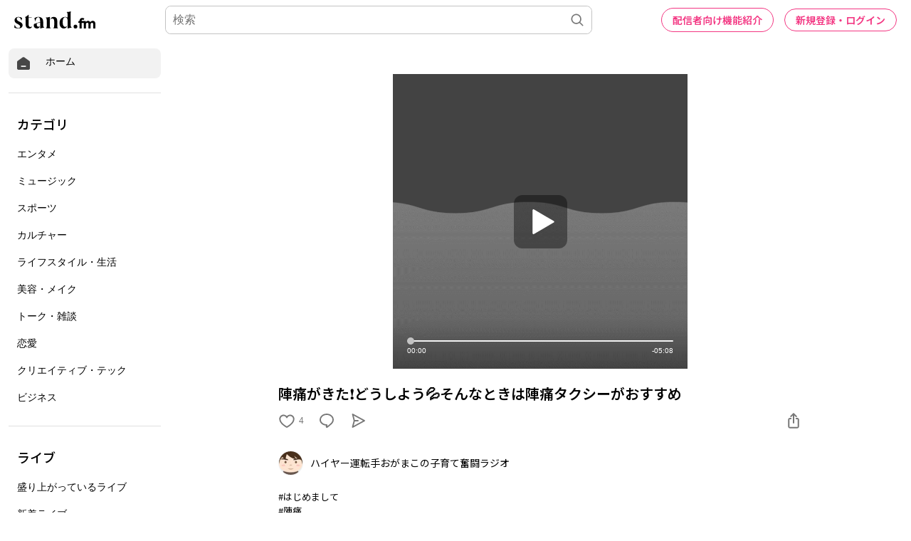

--- FILE ---
content_type: text/html; charset=utf-8
request_url: https://www.google.com/recaptcha/api2/aframe
body_size: 182
content:
<!DOCTYPE HTML><html><head><meta http-equiv="content-type" content="text/html; charset=UTF-8"></head><body><script nonce="TFxydwpJpC5uCyE9dkxC6g">/** Anti-fraud and anti-abuse applications only. See google.com/recaptcha */ try{var clients={'sodar':'https://pagead2.googlesyndication.com/pagead/sodar?'};window.addEventListener("message",function(a){try{if(a.source===window.parent){var b=JSON.parse(a.data);var c=clients[b['id']];if(c){var d=document.createElement('img');d.src=c+b['params']+'&rc='+(localStorage.getItem("rc::a")?sessionStorage.getItem("rc::b"):"");window.document.body.appendChild(d);sessionStorage.setItem("rc::e",parseInt(sessionStorage.getItem("rc::e")||0)+1);localStorage.setItem("rc::h",'1768767921970');}}}catch(b){}});window.parent.postMessage("_grecaptcha_ready", "*");}catch(b){}</script></body></html>